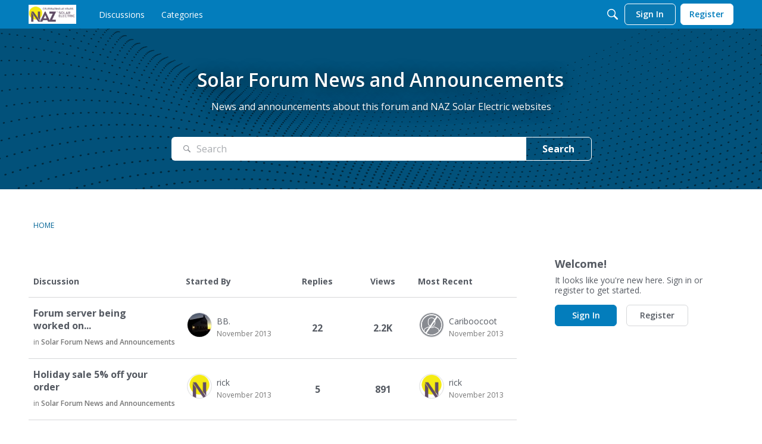

--- FILE ---
content_type: application/x-javascript
request_url: https://forum.solar-electric.com/dist/v2/forum/chunks/addons/dashboard/MembersSearchDomain.ByfA3_DC.min.js
body_size: -144
content:
const __vite__mapDeps=(i,m=__vite__mapDeps,d=(m.f||(m.f=["../lavendersun/forum.ygDCXjQl.css"])))=>i.map(i=>d[i]);
import{S as e,_ as o}from"../../../entries/forum.CukHzdEs.min.js";const _=new e("members",()=>o(()=>import("./MembersSearchDomain.loadable.CVXlG-6d.min.js"),__vite__mapDeps([0]),import.meta.url));export{_ as M};
